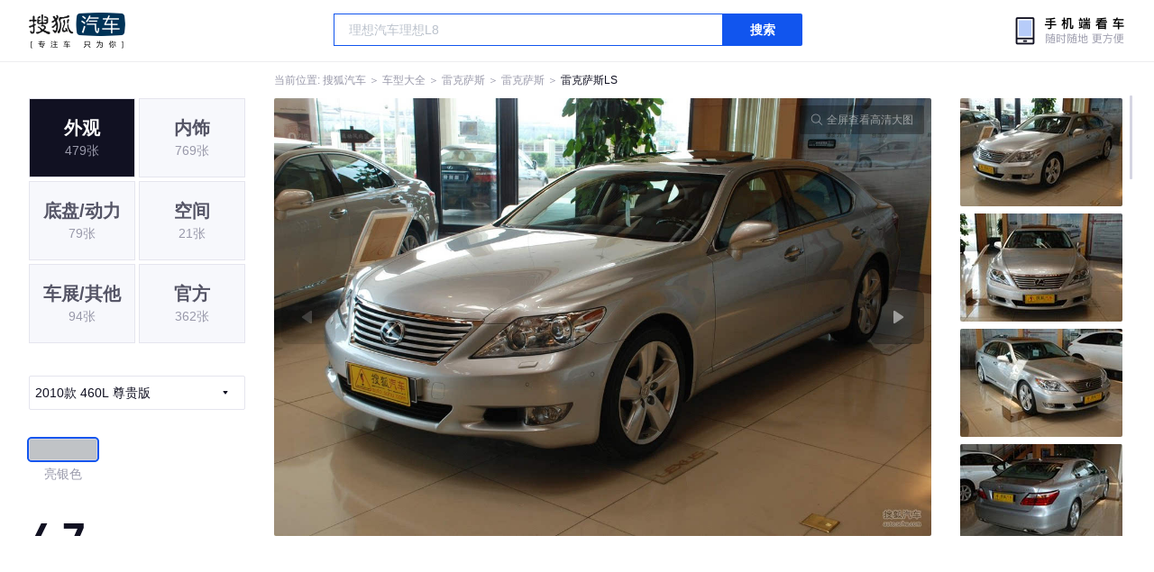

--- FILE ---
content_type: text/html;charset=UTF-8
request_url: https://db.auto.sohu.com/trim_114287/picture_first_t1000
body_size: 3158
content:
<!DOCTYPE html>
<html>
<head>
    <meta charset="UTF-8" />
    <link rel="icon" href="//statics.itc.cn/web/static/images/pic/sohu-logo/favicon.ico" mce_href="/favicon.ico" type="image/x-icon">
    <meta name="viewport" content="width=device-width, initial-scale=1.0" />
    <meta name="renderer" content="webkit" />
    <title>LS460L 尊贵版图片大全_雷克萨斯LS外观图库_搜狐汽车</title>
    <meta name="keywords" content="LS460L 尊贵版图片,LS外观图片大全,LS实拍图片">
    <meta name="description" content="LS外观实拍高清大图！您目前浏览的是LS460L 尊贵版汽车图片。另有LS车身整体外观流线，车舱中控、座椅内饰、空间尺寸、发动机、底盘等细节图片，想了解雷克萨斯LS图片信息，就来搜狐汽车！">
    <script type="text/javascript">
        var js_domain = "//db.auto.sohu.com";
        var model_id = 1633;
        var index = 0;
        var total_count = 42;
        var type = 1000;
        var color_id = 594;
        var trim_id = 114287;
        var p_id = 548435;
    </script>
    <script src="//auto.sohu.com/upload/201311mqauto/js/jquery-1.8.3.min.js"></script>
    <link rel="stylesheet" href="//s.auto.itc.cn/model2023/static/resource/dist/assets/css/HeadToLeftComp.5d4496db.css" />
    <link rel="stylesheet" href="//s.auto.itc.cn/model2023/static/resource/dist/assets/css/index.35aaafe2.css" />
    <link rel="stylesheet" href="//s.auto.itc.cn/model2023/static/enter-imageIndex.84f956ab.css" />
</head>
<body>
<style>
    .left-head-tools--logo{
        background-image: url(https://s.auto.itc.cn/pc-db/static/.output/public/_nuxt/autoLogo.CBK0EgdK.png) !important;
    }
</style>
<section class="left-head-tools-parent">
    <section class=" left-head-tools">
        <a href="https://auto.sohu.com" target="_blank" class="left-head-tools--logo">搜狐汽车</a>
        <div class="left-head-tools-search" id="PV_SEARCH">
            <ul style=" display:none" id="app-search-suggest" class="left-head-tools-search--list">
                <li class="left-head-tools-search--item">
                    <span>大众</span>cc
                </li>
            </ul>
            <input type="text" name="" placeholder="车型" id="mainSearchInput" autocomplete="off" class="left-head-tools-search--input">
            <a target="_blank" href="javascript:;" id="mainSearchBtn" class="left-head-tools-search--button">搜索</a>
        </div>

        <a href="javascript:void(0)" class="left-head-tools-wx">
            <div class="left-head-tools-wx--layer">
                <img src="https://ino.auto.itc.cn/miniprogram-icon/offical_qrcode.jpg" class="left-head-tools-wx--image">
                <h3 class="left-head-tools-wx--name">搜狐汽车小程序</h3>
                <p class="left-head-tools-wx--hint">微信扫一扫</p>
            </div>
        </a>
    </section>
</section>
<div class="head-position">
    <span class="head-position--hint">当前位置:&nbsp;</span>
    <a href="//auto.sohu.com" target="_blank" class="head-position--hint">搜狐汽车</a>
    <span class="head-position--hint">&nbsp;＞&nbsp;</span>
    <a href="//db.auto.sohu.com" target="_blank" class="head-position--hint">车型大全</a>
    <span class="head-position--hint">&nbsp;＞&nbsp;</span>
    <a href="//db.auto.sohu.com/brand_198" target="_blank" class="head-position--hint">雷克萨斯</a>
    <span class="head-position--hint">&nbsp;＞&nbsp;</span>
    <a href="//db.auto.sohu.com/subbrand_1075" target="_blank" class="head-position--hint">雷克萨斯</a>
    <span class="head-position--hint">&nbsp;＞&nbsp;</span>
    <a href="//db.auto.sohu.com/model_1633" target="_blank" class="head-position--pos">雷克萨斯LS</a>
</div>
<section class="main-container">
    <!-- 图片落地页 -->
    <section class="image-player-container">
        <div class="left">
            <ul class="category-list">
                <a class="category-item active" href="//db.auto.sohu.com/model_1633/picture_first_t1000">
                    <h3>外观</h3>
                    <span>479张</span>
                </a>
                <a class="category-item" href="//db.auto.sohu.com/model_1633/picture_first_t2000">
                    <h3>内饰</h3>
                    <span>769张</span>
                </a>
                <a class="category-item" href="//db.auto.sohu.com/model_1633/picture_first_t3000">
                    <h3>底盘/动力</h3>
                    <span>79张</span>
                </a>
                <a class="category-item" href="//db.auto.sohu.com/model_1633/picture_first_t4000">
                    <h3>空间</h3>
                    <span>21张</span>
                </a>
                <a class="category-item" href="//db.auto.sohu.com/model_1633/picture_first_t9000">
                    <h3>车展/其他</h3>
                    <span>94张</span>
                </a>
                <a class="category-item" href="//db.auto.sohu.com/model_1633/picture_first_t8000">
                    <h3>官方</h3>
                    <span>362张</span>
                </a>
            </ul>
                <div class="trim-list-wrapper">
                    <div class="select-input">
                        <h3>2010款 460L 尊贵版</h3>
                        <i class="icon-arrow icon-arrow-down"></i>
                        <section class="place-holder-layer">
                            <ul class="trim-list">
                                    <li class="trim-item">
                                        <a href="//db.auto.sohu.com/trim_139837/picture_first_t1000">
                                            <span class="checkbox-icon"><i class="checkbox-inner"></i></span>
                                            <span class="trim-name">2018款 350 卓越版 国V</span>
                                        </a>
                                    </li>
                                    <li class="trim-item">
                                        <a href="//db.auto.sohu.com/trim_139838/picture_first_t1000">
                                            <span class="checkbox-icon"><i class="checkbox-inner"></i></span>
                                            <span class="trim-name">2018款 350 豪华版 国V</span>
                                        </a>
                                    </li>
                                    <li class="trim-item">
                                        <a href="//db.auto.sohu.com/trim_123894/picture_first_t1000">
                                            <span class="checkbox-icon"><i class="checkbox-inner"></i></span>
                                            <span class="trim-name">2014款 460L</span>
                                        </a>
                                    </li>
                                    <li class="trim-item">
                                        <a href="//db.auto.sohu.com/trim_114287/picture_first_t1000">
                                            <span class="checkbox-icon selected"><i class="checkbox-inner"></i></span>
                                            <span class="trim-name">2010款 460L 尊贵版</span>
                                        </a>
                                    </li>
                                    <li class="trim-item">
                                        <a href="//db.auto.sohu.com/trim_105801/picture_first_t1000">
                                            <span class="checkbox-icon"><i class="checkbox-inner"></i></span>
                                            <span class="trim-name">2007款 LS460L 4.6 手自一体尊贵型 后驱 </span>
                                        </a>
                                    </li>
                                    <li class="trim-item">
                                        <a href="//db.auto.sohu.com/trim_105794/picture_first_t1000">
                                            <span class="checkbox-icon"><i class="checkbox-inner"></i></span>
                                            <span class="trim-name">2005款 LS430</span>
                                        </a>
                                    </li>
                            </ul>
                        </section>
                    </div>
                </div>
            <ul class="theme-list">
                        <a class="theme-item" href="//db.auto.sohu.com/model_1633/picture_first_c594">
                            <div class="inner">
                                    <i style="background: #C0C3C6"></i>
                            </div>
                            <div  class="outer active">
                            </div>
                            <span>亮银色</span>
                        </a>
            </ul>
            <div class="car-rate-contaienr">
                <h3 class="score">4.7</h3>
                <div class="hot-rate">
                    <i class="font-icon"></i>
                    <div class="star-wrapper">
                        <div class="highlight-star-wrapper">
                            <div class="highlight-star">
                                <i class="star-icon"></i>
                                <i class="star-icon"></i>
                                <i class="star-icon"></i>
                                <i class="star-icon"></i>
                                <i class="star-icon"></i>
                            </div>
                        </div>
                        <i class="off-star-icon"></i>
                        <i class="off-star-icon"></i>
                        <i class="off-star-icon"></i>
                        <i class="off-star-icon"></i>
                        <i class="off-star-icon"></i>
                    </div>
                </div>
                <div class="text-rate">
                    <ul>
                            <li>·外观表现较为优秀，优于100%同级车</li>
                            <li>·内饰表现较为优秀，优于100%同级车</li>
                            <li>·空间表现较为优秀，优于56%同级车</li>
                    </ul>
                </div>
            </div>
        </div>
        <div id="albumPlayerSwpiper" class="swiper middle">
            <div class="full-screen-btn">
                <i class="zoom-icon"></i>
                <span>全屏查看高清大图</span>
            </div>
            <div class="btn-exit-full-screen"></div>

            <div class="swiper-button-prev"><div class="wrapper"><i></i></div></div>
            <div class="swiper-button-next"><div class="wrapper"><i></i></div></div>
            <ul class="swiper-wrapper big-pic-album-list">
                <li class="swiper-slide big-pic-album-item" data-pid="548435" data-index="1">
                    <img src="//s.auto.itc.cn/model2023/static/placeholder-image.png" data-src="https://m3.auto.itc.cn/c_zoom,w_1200,q_mini/548435.jpg" alt="" />
                </li>
                <li class="swiper-slide big-pic-album-item" data-pid="548437" data-index="2">
                    <img src="//s.auto.itc.cn/model2023/static/placeholder-image.png" data-src="https://m3.auto.itc.cn/c_zoom,w_1200,q_mini/548437.jpg" alt="" />
                </li>
                <li class="swiper-slide big-pic-album-item" data-pid="548434" data-index="3">
                    <img src="//s.auto.itc.cn/model2023/static/placeholder-image.png" data-src="https://m3.auto.itc.cn/c_zoom,w_1200,q_mini/548434.jpg" alt="" />
                </li>
                <li class="swiper-slide big-pic-album-item" data-pid="548449" data-index="4">
                    <img src="//s.auto.itc.cn/model2023/static/placeholder-image.png" data-src="https://m3.auto.itc.cn/c_zoom,w_1200,q_mini/548449.jpg" alt="" />
                </li>
                <li class="swiper-slide big-pic-album-item" data-pid="548450" data-index="5">
                    <img src="//s.auto.itc.cn/model2023/static/placeholder-image.png" data-src="https://m3.auto.itc.cn/c_zoom,w_1200,q_mini/548450.jpg" alt="" />
                </li>
                <li class="swiper-slide big-pic-album-item" data-pid="548408" data-index="6">
                    <img src="//s.auto.itc.cn/model2023/static/placeholder-image.png" data-src="https://m3.auto.itc.cn/c_zoom,w_1200,q_mini/548408.jpg" alt="" />
                </li>
                <li class="swiper-slide big-pic-album-item" data-pid="548409" data-index="7">
                    <img src="//s.auto.itc.cn/model2023/static/placeholder-image.png" data-src="https://m3.auto.itc.cn/c_zoom,w_1200,q_mini/548409.jpg" alt="" />
                </li>
                <li class="swiper-slide big-pic-album-item" data-pid="548410" data-index="8">
                    <img src="//s.auto.itc.cn/model2023/static/placeholder-image.png" data-src="https://m3.auto.itc.cn/c_zoom,w_1200,q_mini/548410.jpg" alt="" />
                </li>
                <li class="swiper-slide big-pic-album-item" data-pid="548456" data-index="9">
                    <img src="//s.auto.itc.cn/model2023/static/placeholder-image.png" data-src="https://m3.auto.itc.cn/c_zoom,w_1200,q_mini/548456.jpg" alt="" />
                </li>
                <li class="swiper-slide big-pic-album-item" data-pid="548453" data-index="10">
                    <img src="//s.auto.itc.cn/model2023/static/placeholder-image.png" data-src="https://m3.auto.itc.cn/c_zoom,w_1200,q_mini/548453.jpg" alt="" />
                </li>
            </ul>
        </div>
        <div id="thumbPlayerSwpiper" class="swiper right">
            <ul class="swiper-wrapper thumb-list">
                <li class="swiper-slide thumb-item  active" data-pid="548435" data-index="1">
                    <img src="//s.auto.itc.cn/model2023/static/placeholder-image.png" data-src="//m1.auto.itc.cn/c_fill,w_180,h_120,q_mini/548435.jpg" alt="" />
                </li>
                <li class="swiper-slide thumb-item " data-pid="548437" data-index="2">
                    <img src="//s.auto.itc.cn/model2023/static/placeholder-image.png" data-src="//m1.auto.itc.cn/c_fill,w_180,h_120,q_mini/548437.jpg" alt="" />
                </li>
                <li class="swiper-slide thumb-item " data-pid="548434" data-index="3">
                    <img src="//s.auto.itc.cn/model2023/static/placeholder-image.png" data-src="//m1.auto.itc.cn/c_fill,w_180,h_120,q_mini/548434.jpg" alt="" />
                </li>
                <li class="swiper-slide thumb-item " data-pid="548449" data-index="4">
                    <img src="//s.auto.itc.cn/model2023/static/placeholder-image.png" data-src="//m1.auto.itc.cn/c_fill,w_180,h_120,q_mini/548449.jpg" alt="" />
                </li>
                <li class="swiper-slide thumb-item " data-pid="548450" data-index="5">
                    <img src="//s.auto.itc.cn/model2023/static/placeholder-image.png" data-src="//m1.auto.itc.cn/c_fill,w_180,h_120,q_mini/548450.jpg" alt="" />
                </li>
                <li class="swiper-slide thumb-item " data-pid="548408" data-index="6">
                    <img src="//s.auto.itc.cn/model2023/static/placeholder-image.png" data-src="//m1.auto.itc.cn/c_fill,w_180,h_120,q_mini/548408.jpg" alt="" />
                </li>
                <li class="swiper-slide thumb-item " data-pid="548409" data-index="7">
                    <img src="//s.auto.itc.cn/model2023/static/placeholder-image.png" data-src="//m1.auto.itc.cn/c_fill,w_180,h_120,q_mini/548409.jpg" alt="" />
                </li>
                <li class="swiper-slide thumb-item " data-pid="548410" data-index="8">
                    <img src="//s.auto.itc.cn/model2023/static/placeholder-image.png" data-src="//m1.auto.itc.cn/c_fill,w_180,h_120,q_mini/548410.jpg" alt="" />
                </li>
                <li class="swiper-slide thumb-item " data-pid="548456" data-index="9">
                    <img src="//s.auto.itc.cn/model2023/static/placeholder-image.png" data-src="//m1.auto.itc.cn/c_fill,w_180,h_120,q_mini/548456.jpg" alt="" />
                </li>
                <li class="swiper-slide thumb-item " data-pid="548453" data-index="10">
                    <img src="//s.auto.itc.cn/model2023/static/placeholder-image.png" data-src="//m1.auto.itc.cn/c_fill,w_180,h_120,q_mini/548453.jpg" alt="" />
                </li>
            </ul>
        </div>
    </section>

    <!-- 同级车推荐 -->
    <section class="same-car-recommended-container">
        <h3 class="headline">同级车推荐</h3>
        <ul class="recommend-list">
            <li class="car-trim">
                <div class="car-trim-bg">
                    <img src="//p3.dcarimg.com/img/motor-img/239f8444312ec9c95303e64511c22d0f~1200x0.webp" alt="" />
                </div>
                <div class="car-trim-info">
                    <h3>4.26</h3>
                    <p>宝马 320i</p>
                    <span>29.99-39.99万</span>
                </div>
            </li>
            <li class="car-trim-pic">
                <a href="">
                    <img src="//m1.auto.itc.cn/c_zoom,w_500/29914177.JPG" alt="" />
                </a>
            </li>
            <li class="car-trim-pic">
                <a href="">
                    <img src="//m1.auto.itc.cn/c_zoom,w_500/29914176.JPG" alt="" />
                </a>
            </li>
            <li class="car-trim-pic">
                <a href="">
                    <img src="//m1.auto.itc.cn/c_zoom,w_500/29914175.JPG" alt="" />
                </a>
            </li>
            <li class="car-trim-pic">
                <a href="">
                    <img src="//m1.auto.itc.cn/c_zoom,w_500/29914174.JPG" alt="" />
                </a>
            </li>
            <li class="car-trim-pic">
                <a href="">
                    <img src="//m1.auto.itc.cn/c_zoom,w_500/29914173.JPG" alt="" />
                </a>
            </li>
        </ul>
    </section>
</section>
<script src="//s.auto.itc.cn/model2023/static/enter-imageIndex.bee238f2.js"></script>
<script type="text/javascript" language="javascript" src="//js.sohu.com/pv.js"></script>
<script type="text/javascript">
    var _atmc = _atmc || {};
    _atmc.tid = "84db345b"; // 跟踪id
    _atmc.p = "web"; // 平台

    (function () {
        var ma = document.createElement("script");
        ma.type = "text/javascript";
        ma.async = true;
        ma.src = "//s.auto.itc.cn/pensieve/tracking.min.js";
        var s = document.getElementsByTagName("script")[0];
        s.parentNode.insertBefore(ma, s);
    })();
</script>
</body>
</html>


--- FILE ---
content_type: application/x-javascript
request_url: https://s.auto.itc.cn/pensieve/tracking.min.js
body_size: 11965
content:
"use strict";function ownKeys(e,r){var t=Object.keys(e);if(Object.getOwnPropertySymbols){var o=Object.getOwnPropertySymbols(e);r&&(o=o.filter(function(r){return Object.getOwnPropertyDescriptor(e,r).enumerable})),t.push.apply(t,o)}return t}function _objectSpread(e){for(var r=1;r<arguments.length;r++){var t=null!=arguments[r]?arguments[r]:{};r%2?ownKeys(Object(t),!0).forEach(function(r){_defineProperty(e,r,t[r])}):Object.getOwnPropertyDescriptors?Object.defineProperties(e,Object.getOwnPropertyDescriptors(t)):ownKeys(Object(t)).forEach(function(r){Object.defineProperty(e,r,Object.getOwnPropertyDescriptor(t,r))})}return e}function _defineProperty(e,r,t){return(r=_toPropertyKey(r))in e?Object.defineProperty(e,r,{value:t,enumerable:!0,configurable:!0,writable:!0}):e[r]=t,e}function _toPropertyKey(t){var i=_toPrimitive(t,"string");return"symbol"==typeof i?i:i+""}function _toPrimitive(t,r){if("object"!=typeof t||!t)return t;var e=t[Symbol.toPrimitive];if(void 0!==e){var i=e.call(t,r||"default");if("object"!=typeof i)return i;throw new TypeError("@@toPrimitive must return a primitive value.")}return("string"===r?String:Number)(t)}!function(){"use strict";const e=()=>{const e=navigator.userAgent;return /Android|webOS|iPhone|iPad|iPod|BlackBerry|IEMobile|Opera Mini|SymbianOS|Windows Phone/i.test(e)},n=function(e){let n=arguments.length>1&&arguments[1]!==undefined?arguments[1]:window.location.href;e=e.replace(/[\[\]]/g,"\\$&");var t=new RegExp("[?&]"+e+"(=([^&#]*)|&|#|$)").exec(n);return t&&t[2]?decodeURIComponent(t[2].replace(/\+/g," ")):""},t=e=>{for(var n="",t="ABCDEFGHIJKLMNOPQRSTUVWXYZabcdefghijklmnopqrstuvwxyz0123456789",i=t.length,r=0;r<e;r++)n+=t.charAt(Math.floor(Math.random()*i));return n},i=18e5;function r(e){for(var n=1;n<arguments.length;n++){var t=arguments[n];for(var i in t)e[i]=t[i]}return e}var o=function e(n,t){function i(e,i,o){if("undefined"!=typeof document){"number"==typeof(o=r({},t,o)).expires&&(o.expires=new Date(Date.now()+864e5*o.expires)),o.expires&&(o.expires=o.expires.toUTCString()),e=encodeURIComponent(e).replace(/%(2[346B]|5E|60|7C)/g,decodeURIComponent).replace(/[()]/g,escape);var a="";for(var s in o)o[s]&&(a+="; "+s,!0!==o[s]&&(a+="="+o[s].split(";")[0]));return document.cookie=e+"="+n.write(i,e)+a}}return Object.create({set:i,get:function(e){if("undefined"!=typeof document&&(!arguments.length||e)){for(var t=document.cookie?document.cookie.split("; "):[],i={},r=0;r<t.length;r++){var o=t[r].split("="),a=o.slice(1).join("=");try{var s=decodeURIComponent(o[0]);if(i[s]=n.read(a,s),e===s)break}catch(e){}}return e?i[e]:i}},remove:function(e,n){i(e,"",r({},n,{expires:-1}))},withAttributes:function(n){return e(this.converter,r({},this.attributes,n))},withConverter:function(n){return e(r({},this.converter,n),this.attributes)}},{attributes:{value:Object.freeze(t)},converter:{value:Object.freeze(n)}})}({read:function(e){return"\""===e[0]&&(e=e.slice(1,-1)),e.replace(/(%[\dA-F]{2})+/gi,decodeURIComponent)},write:function(e){return encodeURIComponent(e).replace(/%(2[346BF]|3[AC-F]|40|5[BDE]|60|7[BCD])/g,decodeURIComponent)}},{path:"/"});window.crypto||(window.crypto=window.msCrypto);let a=function(){let e=arguments.length>0&&arguments[0]!==undefined?arguments[0]:21;let n="",t=crypto.getRandomValues(new Uint8Array(e));for(;e--;){let i=63&t[e];n+=i<36?i.toString(36):i<62?(i-26).toString(36).toUpperCase():i<63?"_":"-"}return n};function s(e){let n=arguments.length>1&&arguments[1]!==undefined?arguments[1]:0;return+(Math.round("".concat(e,"e+").concat(n))+"e-".concat(n))}function l(e){return e?"".concat(e.tagName.toLowerCase()).concat(e.className?".":"").concat(e.className.replace(/ /g,".")):null}const d="undefined"==typeof requestAnimationFrame?setTimeout:requestAnimationFrame,c="undefined"==typeof PerformanceObserver?null:PerformanceObserver,u="undefined"==typeof performance?null:performance,v=["mark","measure","resource","navigation"];function m(e,n){const t=(i=e)&&0!==Object.keys(i).length&&i.constructor===Object?e:{type:e,buffered:!0};var i;const r=t.type.toLowerCase();if(!c)return p();try{const e=-1!==v.indexOf(r),i=c.supportedEntryTypes||v;if(!e&&-1===i.indexOf(r))return p();const o=new c(e=>{n(e.getEntries(),o)}),a=e?{entryTypes:[r]}:_objectSpread(_objectSpread({},t),{},{type:r});return o.observe(a),t.buffered&&e&&d(()=>{u&&u.getEntriesByType&&n(u.getEntriesByType(r),o)}),o}catch(e){return console.warn(e),p()}}function p(){return{observe(){},disconnect(){},takeRecords:()=>[]}}const h=Date.now();let g=[],f=!1;function w(e){let n=arguments.length>1&&arguments[1]!==undefined?arguments[1]:0;g.push([e,n]),f||(f=!0,document.addEventListener("visibilitychange",function e(){"hidden"===document.visibilityState&&(g.sort((e,n)=>e[1]-n[1]).forEach(_ref=>{let[e]=_ref;return e()}),g=[],document.removeEventListener("visibilitychange",e,!0))},!0))}let b=[],y=!1;function S(e){!function(e){if("complete"===document.readyState)return d(()=>e());b.push(e),y||(y=!0,addEventListener("load",function e(){removeEventListener("load",e,!0),d(()=>{b.forEach(e=>e()),b=[]})},!0))}(()=>{if(!u||!u.timing)return;const n=u.timing;e({metricType:"load",value:s(n.loadEventEnd-n.navigationStart),detail:{timeToFirstByte:s(n.responseStart-n.navigationStart),domContentLoaded:s(n.domContentLoadedEventEnd-n.navigationStart)}})})}let E={};"undefined"!=typeof globalThis?E=globalThis:"undefined"!=typeof self?E=self:"undefined"!=typeof window?E=window:"undefined"!=typeof global&&(E=global);var B,T=E,A=null==T||null===(B=T.navigator)||void 0===B?void 0:B.userAgent,k={name:"Safari",parse(){let e=arguments.length>0&&arguments[0]!==undefined?arguments[0]:A;var n;return{is:e.includes("Safari"),version:(null===(n=e.match(/Version\/([\d.]+)/))||void 0===n?void 0:n[1])||""}}},C={name:"Chrome",parse(){let e=arguments.length>0&&arguments[0]!==undefined?arguments[0]:A;var n,t;return{is:e.includes("Chrome")||e.includes("CriOS"),version:(null===(n=e.match(/Chrome\/([\d.]+)/))||void 0===n?void 0:n[1])||(null===(t=e.match(/CriOS\/([\d.]+)/))||void 0===t?void 0:t[1])||""}}},I={name:"Edge",parse(){let e=arguments.length>0&&arguments[0]!==undefined?arguments[0]:A;var n,t,i,r;return{is:e.includes("Edge")||e.includes("Edg/")||e.includes("EdgA")||e.includes("EdgiOS"),version:(null===(n=e.match(/Edge\/([\d.]+)/))||void 0===n?void 0:n[1])||(null===(t=e.match(/Edg\/([\d.]+)/))||void 0===t?void 0:t[1])||(null===(i=e.match(/EdgA\/([\d.]+)/))||void 0===i?void 0:i[1])||(null===(r=e.match(/EdgiOS\/([\d.]+)/))||void 0===r?void 0:r[1])||""}}},D={name:"IE",parse(){let e=arguments.length>0&&arguments[0]!==undefined?arguments[0]:A;var n,t;return{is:e.includes("MSIE")||e.includes("Trident"),version:(null===(n=e.match(/MSIE ([\d.]+)/))||void 0===n?void 0:n[1])||(null===(t=e.match(/rv:([\d.]+)/))||void 0===t?void 0:t[1])||""}}},x={name:"Firefox",parse(){let e=arguments.length>0&&arguments[0]!==undefined?arguments[0]:A;var n,t;return{is:e.includes("Firefox")||e.includes("FxiOS"),version:(null===(n=e.match(/Firefox\/([\d.]+)/))||void 0===n?void 0:n[1])||(null===(t=e.match(/FxiOS\/([\d.]+)/))||void 0===t?void 0:t[1])||""}}},M={name:"Firefox Focus",parse(){let e=arguments.length>0&&arguments[0]!==undefined?arguments[0]:A;var n;return{is:e.includes("Focus"),version:(null===(n=e.match(/Focus\/([\d.]+)/))||void 0===n?void 0:n[1])||""}}},O={name:"Chromium",parse(){let e=arguments.length>0&&arguments[0]!==undefined?arguments[0]:A;var n;return{is:e.includes("Chromium"),version:(null===(n=e.match(/Chromium\/([\d.]+)/))||void 0===n?void 0:n[1])||""}}},W={name:"Opera",parse(){let e=arguments.length>0&&arguments[0]!==undefined?arguments[0]:A;var n,t;return{is:e.includes("Opera")||e.includes("OPR"),version:(null===(n=e.match(/Opera\/([\d.]+)/))||void 0===n?void 0:n[1])||(null===(t=e.match(/OPR\/([\d.]+)/))||void 0===t?void 0:t[1])||""}}},P={name:"Opera GX",parse(){let e=arguments.length>0&&arguments[0]!==undefined?arguments[0]:A;let n=!1;return W.parse(e).is&&(n=e.includes("Edition GX")),{is:n,version:W.parse(e).version}}},R={name:"Vivaldi",parse(){let e=arguments.length>0&&arguments[0]!==undefined?arguments[0]:A;var n,t;return{is:e.includes("Vivaldi"),version:(null===(n=e.match(/Vivaldi\/([\d.]+)/))||void 0===n?void 0:n[1])||(null===(t=e.match(/Chrome\/([\d.]+)/))||void 0===t?void 0:t[1])||""}},async is(){let e=this.parse().is;return new Promise(function(n){e?n(!1):fetch("chrome-extension://jffbochibkahlbbmanpmndnhmeliecah/config.json").then(function(){n(!0)}).catch(function(){n(!1)})})}},H={name:"Yandex",parse(){let e=arguments.length>0&&arguments[0]!==undefined?arguments[0]:A;var n;return{is:e.includes("YaBrowser"),version:(null===(n=e.match(/YaBrowser\/([\d.]+)/))||void 0===n?void 0:n[1])||""}}},L={name:"Brave",parse(){let e=arguments.length>0&&arguments[0]!==undefined?arguments[0]:A;var n;return{is:e.includes("Brave"),version:(null===(n=e.match(/Chrome\/([\d.]+)/))||void 0===n?void 0:n[1])||""}},is:async function(){var e;return!!(this.parse().is||null!=T&&null!==(e=T.navigator)&&void 0!==e&&e.brave)}},_={name:"Arora",parse(){let e=arguments.length>0&&arguments[0]!==undefined?arguments[0]:A;var n;return{is:e.includes("Arora"),version:(null===(n=e.match(/Arora\/([\d.]+)/))||void 0===n?void 0:n[1])||""}}},N={name:"Lunascape",parse(){let e=arguments.length>0&&arguments[0]!==undefined?arguments[0]:A;var n;return{is:e.includes("Lunascape"),version:(null===(n=e.match(/Lunascape[\/\s]([\d.]+)/))||void 0===n?void 0:n[1])||""}}},F={name:"QupZilla",parse(){let e=arguments.length>0&&arguments[0]!==undefined?arguments[0]:A;var n;return{is:e.includes("QupZilla"),version:(null===(n=e.match(/QupZilla[\/\s]([\d.]+)/))||void 0===n?void 0:n[1])||""}}},U={name:"Coc Coc",parse(){let e=arguments.length>0&&arguments[0]!==undefined?arguments[0]:A;var n;return{is:e.includes("coc_coc_browser"),version:(null===(n=e.match(/coc_coc_browser\/([\d.]+)/))||void 0===n?void 0:n[1])||""}}},$={name:"Kindle",parse(){let e=arguments.length>0&&arguments[0]!==undefined?arguments[0]:A;var n;return{is:e.includes("Kindle")||e.includes("Silk/"),version:(null===(n=e.match(/Version\/([\d.]+)/))||void 0===n?void 0:n[1])||""}}},V={name:"Iceweasel",parse(){let e=arguments.length>0&&arguments[0]!==undefined?arguments[0]:A;var n;return{is:e.includes("Iceweasel"),version:(null===(n=e.match(/Iceweasel\/([\d.]+)/))||void 0===n?void 0:n[1])||""}}},Q={name:"Konqueror",parse(){let e=arguments.length>0&&arguments[0]!==undefined?arguments[0]:A;var n;return{is:e.includes("Konqueror"),version:(null===(n=e.match(/Konqueror\/([\d.]+)/))||void 0===n?void 0:n[1])||""}}},j={name:"Iceape",parse(){let e=arguments.length>0&&arguments[0]!==undefined?arguments[0]:A;var n;return{is:e.includes("Iceape"),version:(null===(n=e.match(/Iceape\/([\d.]+)/))||void 0===n?void 0:n[1])||""}}},Y={name:"SeaMonkey",parse(){let e=arguments.length>0&&arguments[0]!==undefined?arguments[0]:A;var n;return{is:e.includes("SeaMonkey"),version:(null===(n=e.match(/SeaMonkey\/([\d.]+)/))||void 0===n?void 0:n[1])||""}}},q={name:"Epiphany",parse(){let e=arguments.length>0&&arguments[0]!==undefined?arguments[0]:A;var n;return{is:e.includes("Epiphany"),version:(null===(n=e.match(/Epiphany\/([\d.]+)/))||void 0===n?void 0:n[1])||""}}},G={name:"Huawei",parse(){let e=arguments.length>0&&arguments[0]!==undefined?arguments[0]:A;var n,t,i;return{is:e.includes("HuaweiBrowser")||e.includes("HBPC/"),version:(null===(n=e.match(/HuaweiBrowser\/([\d.]+)/))||void 0===n?void 0:n[1])||(null===(t=e.match(/HBPC\/([\d.]+)/))||void 0===t?void 0:t[1])||(null===(i=e.match(/Version\/([\d.]+)/))||void 0===i?void 0:i[1])||""}}},z={name:"OPPO",parse(){let e=arguments.length>0&&arguments[0]!==undefined?arguments[0]:A;var n;return{is:e.includes("HeyTapBrowser")||e.includes("OPPO"),version:(null===(n=e.match(/HeyTapBrowser\/([\d.]+)/))||void 0===n?void 0:n[1])||""}}},X={name:"Vivo",parse(){let e=arguments.length>0&&arguments[0]!==undefined?arguments[0]:A;var n;return{is:e.includes("VivoBrowser"),version:(null===(n=e.match(/VivoBrowser\/([\d.]+)/))||void 0===n?void 0:n[1])||""}}},K={name:"Xiaomi",parse(){let e=arguments.length>0&&arguments[0]!==undefined?arguments[0]:A;var n;return{is:e.includes("MiuiBrowser"),version:(null===(n=e.match(/115Browser\/([\d.]+)/))||void 0===n?void 0:n[1])||""}}},J={name:"Meizu",parse(){let e=arguments.length>0&&arguments[0]!==undefined?arguments[0]:A;var n;return{is:e.includes("MZBrowser"),version:(null===(n=e.match(/MZBrowser\/([\d.]+)/))||void 0===n?void 0:n[1])||""}}},Z={name:"OnePlus",parse:function(){let e=arguments.length>0&&arguments[0]!==undefined?arguments[0]:A;return{is:e.includes("ONEPLUS"),version:""}}},ee={name:"Samsung",parse(){let e=arguments.length>0&&arguments[0]!==undefined?arguments[0]:A;var n;return{is:e.includes("SamsungBrowser"),version:(null===(n=e.match(/SamsungBrowser\/([\d.]+)/))||void 0===n?void 0:n[1])||""}}};function ne(e,n){var t;let i=null===globalThis||void 0===globalThis||null===(t=globalThis.navigator)||void 0===t?void 0:t.mimeTypes;for(let t in i)if(i[t][e]&&i[t][e]==n)return i[t];return null}var te={name:"360",parse(){let e=arguments.length>0&&arguments[0]!==undefined?arguments[0]:A;var n,t;return{is:e.includes("QihooBrowser")||e.includes("QHBrowser")||e.includes(" 360 "),version:(null===(n=e.match(/QihooBrowser(HD)?\/([\d.]+)/))||void 0===n?void 0:n[1])||(null===(t=e.match(/Browser \(v([\d.]+)/))||void 0===t?void 0:t[1])||""}},async is(){let e=this.parse().is;if(null!=T&&T.chrome){let n=parseInt(C.parse().version);ne("type","application/360softmgrplugin")||ne("type","application/mozilla-npqihooquicklogin")||ne("type","application/npjlgplayer3-chrome-jlp")||n>36&&null!=T&&T.showModalDialog?e=!0:n>45&&(e=ne("type","application/vnd.chromium.remoting-viewer"),!e&&n>=69&&(e=ne("type","application/asx")))}return e}},ie={name:"360SE",parse(){let e=arguments.length>0&&arguments[0]!==undefined?arguments[0]:A;let n=parseInt(C.parse(e).version);return{is:e.includes("360SE"),version:{122:"15.3",114:"15.0",108:"14.0",86:"13.0",78:"12.0",69:"11.0",63:"10.0",55:"9.1",45:"8.1",42:"8.0",31:"7.0",21:"6.3"}[n]||""}},async is(){let e=!1;var n;return(await te.is())&&(ne("type","application/gameplugin")||null!=T&&null!==(n=T.navigator)&&void 0!==n&&null!==(n=n.userAgentData)&&void 0!==n&&n.brands.filter(e=>"Not.A/Brand"==e.brand).length)&&(e=!0),e||new Promise(function(e){fetch("chrome-extension://fjbbmgamncjadhlpmffehlmmkdnkiadk/css/content.css").then(function(){e(!0)}).catch(function(){e(!1)})})}},re={name:"360EE",parse(){let e=arguments.length>0&&arguments[0]!==undefined?arguments[0]:(e=>null===globalThis||void 0===globalThis||null===(e=globalThis.navigator)||void 0===e?void 0:e.userAgent)();var n;let t=parseInt(C.parse(e).version);return{is:e.includes("360EE"),version:(null===(n=e.match(/Browser \(v([\d.]+)/))||void 0===n?void 0:n[1])||{122:"22.3",119:"22.0",108:"14.0",95:"21.0",86:"13.0",78:"12.0",69:"11.0",63:"9.5",55:"9.0",50:"8.7",30:"7.5"}[t]||""}},async is(){let e=this.parse().is;if(ne("type","application/cenroll.cenroll.version.1")||ne("type","application/hwepass2001.installepass2001"))e=!0;else if(await te.is()){var n;null!==globalThis&&void 0!==globalThis&&null!==(n=globalThis.navigator)&&void 0!==n&&null!==(n=n.userAgentData)&&void 0!==n&&n.brands.find(e=>"Not A(Brand"==e.brand||"Not?A_Brand"==e.brand)&&(e=!0)}return e}},oe={name:"360AI",parse(){let e=arguments.length>0&&arguments[0]!==undefined?arguments[0]:A;let n=parseInt(C.parse(e).version);return{is:e.includes("360SEAI"),version:{114:"1.0"}[n]||""}},async is(){let e=this.parse().is;var n;return(await te.is())&&null!=T&&null!==(n=T.navigator)&&void 0!==n&&null!==(n=n.userAgentData)&&void 0!==n&&n.brands.filter(e=>"Not.A/Brand"==e.brand).length&&!ne("type","application/gameplugin")&&(e=!0),e}},ae={name:"360AI",parse(){let e=arguments.length>0&&arguments[0]!==undefined?arguments[0]:A;var n;return{is:e.includes("360EEAI"),version:(null===(n=e.match(/360EE\/([\d.]+)/))||void 0===n?void 0:n[1])||""}}};const se=()=>new Promise(e=>{var n;const t="cv_".concat(new Date().getTime()%1e5).concat(100*Math.floor(Math.random())),i={key:"GetDeviceInfo",data:{},callback:t},r=JSON.stringify(i);if(null==T||null===(n=T.webkit)||void 0===n||!n.messageHandlers)return e({});T.webkit.messageHandlers.excuteCmd.postMessage(r),T[t]=function(n){delete T[t],e(JSON.parse(n||"{}"))}});var le={name:"360EE",parse:()=>({is:!1,version:""}),is:async()=>se().then(function(e){return"360csexm"==(null==e?void 0:e.pid)||!1}),version:async()=>se().then(function(e){return(null==e?void 0:e.module_version)||""})},de={name:"360ENT",parse(){let e=arguments.length>0&&arguments[0]!==undefined?arguments[0]:A;var n;let t=parseInt(C.parse(e).version);return{is:e.includes("360ENT"),version:(null===(n=e.match(/Browser \(v([\d.]+)/))||void 0===n?void 0:n[1])||{86:"13.0",78:"12.0",69:"11.0",63:"9.5",55:"9.0",50:"8.7",30:"7.5"}[t]||""}}},ce={name:"UC",parse(){let e=arguments.length>0&&arguments[0]!==undefined?arguments[0]:A;var n;return{is:e.includes("UCBrowser")||e.includes(" UBrowser")||e.includes("UCWEB"),version:(null===(n=e.match(/UC?Browser\/([\d.]+)/))||void 0===n?void 0:n[1])||""}}},ue={name:"QQBrowser",parse(){let e=arguments.length>0&&arguments[0]!==undefined?arguments[0]:A;var n;return{is:e.includes("QQBrowser"),version:(null===(n=e.match(/QQBrowser\/([\d.]+)/))||void 0===n?void 0:n[1])||""}}},ve={name:"QQ",parse(){let e=arguments.length>0&&arguments[0]!==undefined?arguments[0]:A;var n;return{is:e.includes("QQ"),version:(null===(n=e.match(/QQ\/([\d.]+)/))||void 0===n?void 0:n[1])||""}}},me={name:"Baidu",parse(){let e=arguments.length>0&&arguments[0]!==undefined?arguments[0]:A;var n,t;return{is:e.includes("Baidu")||e.includes("BIDUBrowser")||e.includes("baidubrowser")||e.includes("baiduboxapp")||e.includes("BaiduD"),version:(null===(n=e.match(/BIDUBrowser[\s\/]([\d.]+)/))||void 0===n?void 0:n[1])||(null===(t=e.match(/baiduboxapp\/([\d.]+)/))||void 0===t?void 0:t[1])||""}}},pe={name:"Maxthon",parse(){let e=arguments.length>0&&arguments[0]!==undefined?arguments[0]:A;var n,t;let i=parseInt(C.parse(e).version);return{is:e.includes("Maxthon"),version:(null===(n=e.match(/Maxthon\/([\d.]+)/))||void 0===n?void 0:n[1])||(null===(t=e.match(/Version\/([\d.]+)/))||void 0===t?void 0:t[1])||{109:"7.0",78:"6.0"}[i]||""}},is(){return this.parse().is||(null==T?void 0:T.maxthon)}},he={name:"Sogou",parse(){let e=arguments.length>0&&arguments[0]!==undefined?arguments[0]:A;var n,t,i=parseInt(C.parse(e).version);return{is:e.includes("MetaSr")||e.includes("Sogou"),version:(null===(n=e.match(/SogouMobileBrowser\/([\d.]+)/))||void 0===n?void 0:n[1])||(null===(t=e.match(/SogouMSE\/([\d.]+)/))||void 0===t?void 0:t[1])||{94:"12.0",80:"11.0"}[i]||""}}},ge={name:"Liebao",parse(){let e=arguments.length>0&&arguments[0]!==undefined?arguments[0]:A;var n;let t=parseInt(C.parse(e).version);return{is:e.includes("LBBROWSER")||e.includes("LieBaoFast"),version:(null===(n=e.match(/LieBaoFast\/([\d.]+)/))||void 0===n?void 0:n[1])||{112:"9.0",79:"8.0",57:"6.5",49:"6.0",46:"5.9",42:"5.3",39:"5.2",34:"5.0",29:"4.5",21:"4.0"}[t]||""}},is(){return this.parse().is||(null==T?void 0:T.liebao)}},fe={name:"2345Explorer",parse(){let e=arguments.length>0&&arguments[0]!==undefined?arguments[0]:A;var n,t;let i=parseInt(C.parse(e).version);return{is:e.includes("2345Explorer")||e.includes("Mb2345Browser")||e.includes("2345chrome"),version:(null===(n=e.match(/2345Explorer\/([\d.]+)/))||void 0===n?void 0:n[1])||(null===(t=e.match(/Mb2345Browser\/([\d.]+)/))||void 0===t?void 0:t[1])||{109:"13.0",69:"10.0",55:"9.9"}[i]||""}},async is(){let e=this.parse().is;var n,t;return e||(e=(null==T?void 0:T.chrome)&&((null==T||null===(n=T.chrome)||void 0===n?void 0:n.adblock2345)||(null==T||null===(t=T.chrome)||void 0===t?void 0:t.common2345))),e}},we={name:"115Browser",parse(){let e=arguments.length>0&&arguments[0]!==undefined?arguments[0]:A;var n;return{is:e.includes("115Browser"),version:(null===(n=e.match(/115Browser\/([\d.]+)/))||void 0===n?void 0:n[1])||""}}},be={name:"TheWorld",parse(){let e=arguments.length>0&&arguments[0]!==undefined?arguments[0]:A;var n;return{is:e.includes("TheWorld"),version:(null===(n=e.match(/TheWorld ([\d.]+)/))||void 0===n?void 0:n[1])||""}}},ye={name:"Quark",parse(){let e=arguments.length>0&&arguments[0]!==undefined?arguments[0]:A;var n,t;return{is:e.includes("Quark"),version:(null===(n=e.match(/Quark\/([\d.]+)/))||void 0===n?void 0:n[1])||(null===(t=e.match(/QuarkPC\/([\d.]+)/))||void 0===t?void 0:t[1])||""}}},Se={name:"Qiyu",parse(){let e=arguments.length>0&&arguments[0]!==undefined?arguments[0]:A;var n;return{is:e.includes("Qiyu"),version:(null===(n=e.match(/Qiyu\/([\d.]+)/))||void 0===n?void 0:n[1])||""}}},Ee={name:"Lenovo",parse(){let e=arguments.length>0&&arguments[0]!==undefined?arguments[0]:A;var n;return{is:e.includes("SLBrowser"),version:(null===(n=e.match(/SLBrowser\/([\d.]+)/))||void 0===n?void 0:n[1])||""}}},Be={name:"Wechat",parse(){let e=arguments.length>0&&arguments[0]!==undefined?arguments[0]:A;var n;return{is:e.includes("MicroMessenger"),version:(null===(n=e.match(/MicroMessenger\/([\d.]+)/))||void 0===n?void 0:n[1])||""}}},Te={name:"WechatWork",parse(){let e=arguments.length>0&&arguments[0]!==undefined?arguments[0]:A;var n;return{is:e.includes("wxwork"),version:(null===(n=e.match(/wxwork\/([\d.]+)/))||void 0===n?void 0:n[1])||""}}},Ae={name:"Taobao",parse(){let e=arguments.length>0&&arguments[0]!==undefined?arguments[0]:A;var n;return{is:e.includes("AliApp(TB"),version:(null===(n=e.match(/AliApp\(TB\/([\d.]+)/))||void 0===n?void 0:n[1])||""}}},ke={name:"Alipay",parse(){let e=arguments.length>0&&arguments[0]!==undefined?arguments[0]:A;var n;return{is:e.includes("AliApp(AP"),version:(null===(n=e.match(/AliApp\(AP\/([\d.]+)/))||void 0===n?void 0:n[1])||""}}},Ce={name:"Weibo",parse(){let e=arguments.length>0&&arguments[0]!==undefined?arguments[0]:A;var n;return{is:e.includes("Weibo"),version:(null===(n=e.match(/weibo__([\d.]+)/))||void 0===n?void 0:n[1])||""}}},Ie={name:"Douban",parse(){let e=arguments.length>0&&arguments[0]!==undefined?arguments[0]:A;var n;return{is:e.includes("com.douban.frodo"),version:(null===(n=e.match(/com.douban.frodo\/([\d.]+)/))||void 0===n?void 0:n[1])||""}}},De={name:"Toutiao",parse(){let e=arguments.length>0&&arguments[0]!==undefined?arguments[0]:A;var n;return{is:e.includes("NewsArticle"),version:(null===(n=e.match(/NewsArticle\/([\d.]+)/))||void 0===n?void 0:n[1])||""}}},xe={name:"WebKit",parse:function(){let e=arguments.length>0&&arguments[0]!==undefined?arguments[0]:A;return{is:e.includes("AppleWebKit")}}},Me={name:"Trident",parse:function(){let e=arguments.length>0&&arguments[0]!==undefined?arguments[0]:A;return{is:e.includes("Trident")||e.includes("NET CLR")}}},Oe={name:"Gecko",parse:function(){let e=arguments.length>0&&arguments[0]!==undefined?arguments[0]:A;return{is:e.includes("Gecko/")}}},We={name:"Servo",parse:function(){let e=arguments.length>0&&arguments[0]!==undefined?arguments[0]:A;return{is:e.includes("Servo/")}}},Pe={name:"Presto",parse:function(){let e=arguments.length>0&&arguments[0]!==undefined?arguments[0]:A;return{is:e.includes("Presto")}}},Re={name:"KHTML",parse:function(){let e=arguments.length>0&&arguments[0]!==undefined?arguments[0]:A;return{is:e.includes("KHTML/")}}};let He=[k,C,I,D,x,M,O,W,P,R,H,L,_,N,F,U,$,V,Q,j,Y,q,G,z,X,K,J,Z,ee,te,re,ie,le,oe,ae,de,ce,ue,ve,me,pe,he,ge,fe,we,be,ye,Se,Ee,Be,Te,Ae,ke,Ce,Ie,{name:"Suning",parse(){let e=arguments.length>0&&arguments[0]!==undefined?arguments[0]:A;var n;return{is:e.includes("SNEBUY-APP"),version:(null===(n=e.match(/SNEBUY-APP([\d.]+)/))||void 0===n?void 0:n[1])||""}}},{name:"iQIYI",parse(){let e=arguments.length>0&&arguments[0]!==undefined?arguments[0]:A;var n;return{is:e.includes("IqiyiApp"),version:(null===(n=e.match(/IqiyiVersion\/([\d.]+)/))||void 0===n?void 0:n[1])||""}}},{name:"DingTalk",parse(){let e=arguments.length>0&&arguments[0]!==undefined?arguments[0]:A;var n;return{is:e.includes("DingTalk"),version:(null===(n=e.match(/DingTalk\/([\d.]+)/))||void 0===n?void 0:n[1])||""}}},{name:"Douyin",parse(){let e=arguments.length>0&&arguments[0]!==undefined?arguments[0]:A;var n;return{is:e.includes("aweme"),version:(null===(n=e.match(/app_version\/([\d.]+)/))||void 0===n?void 0:n[1])||""}}},De,{name:"Googlebot",parse(){let e=arguments.length>0&&arguments[0]!==undefined?arguments[0]:A;var n;return{is:e.includes("Googlebot"),version:(null===(n=e.match(/Googlebot\/([\d.]+)/))||void 0===n?void 0:n[1])||""}}},{name:"Baiduspider",parse(){let e=arguments.length>0&&arguments[0]!==undefined?arguments[0]:A;var n;return{is:e.includes("Baiduspider"),version:(null===(n=e.match(/Baiduspider(-render)?\/([\d.]+)/))||void 0===n?void 0:n[1])||""}}},{name:"Sogouspider",parse(){let e=arguments.length>0&&arguments[0]!==undefined?arguments[0]:A;var n;return{is:e.match(/Sogou (\S+) Spider\/([\d.]+)/i),version:(null===(n=e.match(/Sogou (\S+) Spider\/([\d.]+)/i))||void 0===n?void 0:n[1])||""}}},{name:"Bingbot",parse(){let e=arguments.length>0&&arguments[0]!==undefined?arguments[0]:A;var n;return{is:e.includes("bingbot"),version:(null===(n=e.match(/bingbot\/([\d.]+)/))||void 0===n?void 0:n[1])||""}}},{name:"360Spider",parse:function(){let e=arguments.length>0&&arguments[0]!==undefined?arguments[0]:A;return{is:e.includes("360Spider")||e.includes("HaosouSpider"),version:""}}},{name:"Bytespider",parse:function(){let e=arguments.length>0&&arguments[0]!==undefined?arguments[0]:A;return{is:e.includes("Bytespider"),version:""}}},{name:"YisouSpider",parse(){let e=arguments.length>0&&arguments[0]!==undefined?arguments[0]:A;var n;return{is:e.includes("YisouSpider"),version:(null===(n=e.match(/YisouSpider\/([\d.]+)/))||void 0===n?void 0:n[1])||""}}},{name:"YodaoBot",parse(){let e=arguments.length>0&&arguments[0]!==undefined?arguments[0]:A;var n;return{is:e.includes("YodaoBot"),version:(null===(n=e.match(/YodaoBot\/([\d.]+)/))||void 0===n?void 0:n[1])||""}}},{name:"YandexBot",parse(){let e=arguments.length>0&&arguments[0]!==undefined?arguments[0]:A;var n;return{is:e.includes("YandexBot"),version:(null===(n=e.match(/YandexBot\/([\d.]+)/))||void 0===n?void 0:n[1])||""}}}];He.forEach(e=>{e.is||(e.is=async function(){return e.parse().is}),e.version||(e.version=async function(){return e.parse().version})});let Le=[xe,Me,Oe,We,Pe,Re];Le.forEach(e=>{e.is||(e.is=async function(){return e.parse().is})});var _e={name:"browser",parse(){let e=arguments.length>0&&arguments[0]!==undefined?arguments[0]:A;let n="",t="";He.forEach(function(i){i.parse(e).is&&(n=i.name,t=i.parse(e).version)});let i="";var r,o;Le.forEach(function(n){n.parse(e).is&&(i=n.name)}),"Chrome"==n&&e.match(/\S+Browser/)&&(n=e.match(/\S+Browser/)[0]),"Chrome"==n&&e.match(/\S+Browser/)&&(t=(null===(r=e.replace(/^.*Browser\/([\d.]+).*$/))||void 0===r?void 0:r[1])||""),t||(t=(null===(o=e.match(/Version\/([\d.]+)/))||void 0===o?void 0:o[1])||""),I.parse(e).is?i=parseInt(I.parse(e).version)>75?"Blink":"EdgeHTML":C.parse(e).is&&parseInt(C.parse(e).version)>27&&(i="Blink");let a=e.includes("; wv)"),s=["Googlebot","Baiduspider","Sogouspider","Bingbot","360Spider","Bytespider","YandexBot"].includes(n);return{browser:n,browserVersion:t,engine:i,isWebview:a,isRobot:s}},async getInfo(){let{browser:e,browserVersion:n,engine:t,isWebview:i,isRobot:r}=this.parse();for(let t of He)(await t.is())&&(e=t.name,n=await t.version());let o=A;var a,s;return"Chrome"==e&&o.match(/\S+Browser/)&&(e=o.match(/\S+Browser/)[0]),"Chrome"==e&&o.match(/\S+Browser/)&&(n=(null===(a=o.replace(/^.*Browser\/([\d.]+).*$/))||void 0===a?void 0:a[1])||""),n||(n=(null===(s=o.match(/Version\/([\d.]+)/))||void 0===s?void 0:s[1])||""),{browser:e,browserVersion:n,engine:t,isWebview:i,isRobot:r,userAgent:o}}},Ne={name:"Windows",parse(){let e=arguments.length>0&&arguments[0]!==undefined?arguments[0]:A;var n;let t=(null===(n=e.match(/^Mozilla\/\d.0 \(Windows NT ([\d.]+)[;)].*$/))||void 0===n?void 0:n[1])||"";return{is:e.includes("Windows"),version:{"10.0":"10",6.4:"10 Technical Preview",6.3:"8.1",6.2:"8",6.1:"7","6.0":"Vista",5.2:"XP 64-bit",5.1:"XP",5.01:"2000 SP1","5.0":"2000","4.0":"NT","4.90":"ME"}[t]||t}},async version(){let e=this.parse().version;return new Promise(function(n){var t;null!=T&&null!==(t=T.navigator)&&void 0!==t&&t.userAgentData?T.navigator.userAgentData.getHighEntropyValues(["platformVersion"]).then(function(e){let t="";"Windows"===T.navigator.userAgentData.platform&&(t=parseInt(e.platformVersion.split(".")[0])>=13?"11":"10"),n(t)}):n(e)})}};let Fe=[Ne,{name:"Linux",parse:function(){let e=arguments.length>0&&arguments[0]!==undefined?arguments[0]:A;return{is:e.includes("Linux")||e.includes("X11"),version:""}}},{name:"macOS",parse(){let e=arguments.length>0&&arguments[0]!==undefined?arguments[0]:A;var n;return{is:e.includes("Macintosh"),version:(null===(n=e.match(/Mac OS X -?([\d_]+)/))||void 0===n?void 0:n[1].replace(/_/g,"."))||""}}},{name:"Android",parse(){let e=arguments.length>0&&arguments[0]!==undefined?arguments[0]:A;var n;return{is:e.includes("Android")||e.includes("Adr"),version:(null===(n=e.match(/Android ([\d.]+);/))||void 0===n?void 0:n[1])||""}}},{name:"HarmonyOS",parse(){let e=arguments.length>0&&arguments[0]!==undefined?arguments[0]:A;var n;let t=+(null===(n=e.match(/HMSCore (\d+.\d+)/))||void 0===n?void 0:n[1])||0,i="";return t>=6.1?i="4.0":t>=6?i="3.0":t>=5?i="2.0":t>=4&&(i="1.0"),{is:e.includes("HarmonyOS"),version:i}}},{name:"Ubuntu",parse:function(){let e=arguments.length>0&&arguments[0]!==undefined?arguments[0]:A;return{is:e.includes("Ubuntu"),version:""}}},{name:"FreeBSD",parse:function(){let e=arguments.length>0&&arguments[0]!==undefined?arguments[0]:A;return{is:e.includes("FreeBSD"),version:""}}},{name:"Debian",parse(){let e=arguments.length>0&&arguments[0]!==undefined?arguments[0]:A;var n;return{is:e.includes("Debian"),version:(null===(n=e.match(/Debian\/([\d.]+)/))||void 0===n?void 0:n[1])||""}}},{name:"iOS",parse(){let e=arguments.length>0&&arguments[0]!==undefined?arguments[0]:A;var n;return{is:e.includes("like Mac OS X"),version:(null===(n=e.match(/OS ([\d_]+) like/))||void 0===n?void 0:n[1].replace(/_/g,"."))||""}}},{name:"Windows Phone",parse(){let e=arguments.length>0&&arguments[0]!==undefined?arguments[0]:A;var n;return{is:e.includes("IEMobile")||e.includes("Windows Phone"),version:(null===(n=e.match(/Windows Phone( OS)? ([\d.]+);/))||void 0===n?void 0:n[2])||""}}},{name:"BlackBerry",parse:function(){let e=arguments.length>0&&arguments[0]!==undefined?arguments[0]:A;return{is:e.includes("BlackBerry")||e.includes("RIM"),version:""}}},{name:"MeeGo",parse:function(){let e=arguments.length>0&&arguments[0]!==undefined?arguments[0]:A;return{is:e.includes("MeeGo"),version:""}}},{name:"Symbian",parse(){let e=arguments.length>0&&arguments[0]!==undefined?arguments[0]:A;var n;return{is:e.includes("Symbian"),version:(null===(n=e.match(/Series60\/([\d.]+)/))||void 0===n?void 0:n[1])||""}}},{name:"Chrome OS",parse(){let e=arguments.length>0&&arguments[0]!==undefined?arguments[0]:A;var n,t;return{is:e.includes("CrOS"),version:(null===(n=e.match(/MSIE ([\d.]+)/))||void 0===n?void 0:n[1])||(null===(t=e.match(/rv:([\d.]+)/))||void 0===t?void 0:t[1])||""}}},{name:"WebOS",parse(){let e=arguments.length>0&&arguments[0]!==undefined?arguments[0]:A;var n;return{is:e.includes("hpwOS"),version:(null===(n=e.match(/hpwOS\/([\d.]+);/))||void 0===n?void 0:n[1])||""}}}];Fe.forEach(e=>{e.is||(e.is=async function(){return e.parse().is}),e.version||(e.version=async function(){return e.parse().version})});var Ue={name:"system",parse(){let e=arguments.length>0&&arguments[0]!==undefined?arguments[0]:A;let n="",t="";Fe.forEach(function(i){i.parse(e).is&&(n=i.name,t=i.parse(e).version)});let i="";e.match(/(Win64|x64|WOW64|x86_64)/i)?i="Win64":e.match(/(Win32|x86|WOW32)/i)?i="Win32":e.match(/aarch64|arm64/)?i="ARM64":e.match(/arm32/)&&(i="ARM32");let r="",o=e+"|"+i;r=o.match(/armv?\d+/i)||o.match(/aarch64/)?"arm":o.match(/loongarch64/)?"loongarch":"x86";let a=e.match(/Win64|x64|WOW64|x86_64|aarch64|arm64|loongarch64/i)?64:32;return{system:n,systemVersion:t,platform:i,architecture:r,bitness:a}},async getInfo(){var e,n;let{system:t,systemVersion:i,platform:r,architecture:o,bitness:a}=this.parse();for(let e of Fe)(await e.is())&&(t=e.name,i=await e.version());var s,l;return null!=T&&null!==(e=T.navigator)&&void 0!==e&&e.platform&&(r=T.navigator.platform),null!=T&&null!==(n=T.navigator)&&void 0!==n&&n.userAgentData&&(o=await(null===(s=T.navigator.userAgentData)||void 0===s?void 0:s.getHighEntropyValues(["architecture"]).then(e=>e.architecture||o)),a=await(null===(l=T.navigator.userAgentData)||void 0===l?void 0:l.getHighEntropyValues(["bitness"]).then(e=>+e.bitness||a))),{system:t,systemVersion:i,platform:r,architecture:o,bitness:a}}};let $e=[{name:"Mobile",parse:function(){let e=arguments.length>0&&arguments[0]!==undefined?arguments[0]:A;return{is:e.includes("Mobi")||e.includes("iPh")||e.includes("480")}}},{name:"Tablet",parse:function(){let e=arguments.length>0&&arguments[0]!==undefined?arguments[0]:A;return{is:e.includes("Tablet")||e.includes("Pad")||e.includes("Nexus 7")}},async is(){return this.parse().is||"MacIntel"===(null==T?void 0:T.navigator.platform)&&(null==T?void 0:T.navigator.maxTouchPoints)>1}}];$e.forEach(e=>{e.is||(e.is=async function(){return e.parse().is})});var Ve={name:"device",parse(){let e=arguments.length>0&&arguments[0]!==undefined?arguments[0]:A;let n="Desktop";return $e.forEach(function(t){t.parse(e).is&&(n=t.name)}),{device:n}},async getInfo(){return this.parse()}},Qe={name:"gpu",parse:()=>({}),async getInfo(){let e="",n="";if(null!=T&&T.document){let r=T.document.createElement("canvas").getContext("experimental-webgl");if(r){var t,i;let o=r.getExtension("WEBGL_debug_renderer_info"),a=r.getParameter(o.UNMASKED_RENDERER_WEBGL);e=(null===(t=a.match(/ANGLE \((.+?),/))||void 0===t?void 0:t[1])||"",n=(null===(i=a.match(/, (.+?) (\(|vs_)/))||void 0===i?void 0:i[1])||""}}return{gpu:e,gpuModel:n}}};const je=/\b((25[0-5]|2[0-4][0-9]|[01]?[0-9][0-9]?)\.){3}(25[0-5]|2[0-4][0-9]|[01]?[0-9][0-9]?)\b/,Ye=/\b(?:[A-F0-9]{1,4}:){7}[A-F0-9]{1,4}\b/i;let qe=globalThis.RTCPeerConnection||globalThis.mozRTCPeerConnection||globalThis.webkitRTCPeerConnection;var Ge={name:"network",parse:()=>({}),async getInfo(){var e,n;let t="unknown",i=null==T||null===(e=T.navigator)||void 0===e?void 0:e.connection;return i&&(t=i.type||i.effectiveType,"2"!=t&&"unknown"!=t||(t="wifi")),{network:t,isOnline:(null==T||null===(n=T.navigator)||void 0===n?void 0:n.onLine)||!1,ip:await(async()=>{const e=new Set,n=n=>{var t;const i=null==n||null===(t=n.candidate)||void 0===t?void 0:t.candidate;if(i)for(const n of[je,Ye]){const t=i.match(n);t&&e.add(t[0])}};return new Promise(function(t,i){const r=new qe({iceServers:[{urls:"stun:stun.l.google.com:19302"},{urls:"stun:stun.services.mozilla.com"}]});r.addEventListener("icecandidate",n),r.createDataChannel(""),r.createOffer().then(e=>r.setLocalDescription(e),i);let o=20,a=null,s=function(){try{r.removeEventListener("icecandidate",n),r.close()}catch(_unused){}a&&clearInterval(a)};a=setInterval(function(){let n=[...e];n.length?(s(),t(n[0])):o?o--:(s(),t(""))},100)})})()}}},ze={name:"battery",parse:()=>({}),async getInfo(){var e;let n=!0,t=1;return null!=T&&null!==(e=T.navigator)&&void 0!==e&&e.getBattery&&(n=await T.navigator.getBattery().then(e=>null==e?void 0:e.charging),t=await T.navigator.getBattery().then(e=>+(null==e?void 0:e.level)||-1)),{isCharging:n,battery:t}}},Xe={name:"screen",parse:()=>({}),async getInfo(){var e,n,t,i;return{screenWidth:(null==T||null===(e=T.screen)||void 0===e?void 0:e.width)||0,screenHeight:(null==T||null===(n=T.screen)||void 0===n?void 0:n.height)||0,clientWidth:(null==T||null===(t=T.document)||void 0===t||null===(t=t.documentElement)||void 0===t?void 0:t.clientWidth)||0,clientHeight:(null==T||null===(i=T.document)||void 0===i||null===(i=i.documentElement)||void 0===i?void 0:i.clientHeight)||0,screenFPS:await async function(){return new Promise(function(e){let n=0,t=1,i=[],r=function(o){if(n>0){if(t<12)i.push(o-n),n=o,t++,requestAnimationFrame(r);else{i.sort(),i=i.slice(1,11);let n=i.reduce((e,n)=>e+n);const t=10*Math.round(1e4/n/10);e(t)}}else n=o,requestAnimationFrame(r)};requestAnimationFrame(r)})}()}}},Ke={name:"language",parse:()=>({}),async getInfo(){var e;let n=null==T||null===(e=T.navigator)||void 0===e?void 0:e.language;if("string"!=typeof n)return"Unknown language";let t=n.split("-");return t[1]&&(t[1]=t[1].toUpperCase()),{language:t.join("_")}}},Je={name:"timezone",parse:()=>({}),async getInfo(){var e;return{timezone:null===(e=Intl)||void 0===e||null===(e=e.DateTimeFormat())||void 0===e||null===(e=e.resolvedOptions())||void 0===e?void 0:e.timeZone}}},Ze={parse(e){let n={};return[_e,Ue,Ve].forEach(t=>{n=Object.assign(n,t.parse(e))}),n},async getInfo(){let e=arguments.length>0&&arguments[0]!==undefined?arguments[0]:["browser","system","device","gpu","network","battery","screen","language","timezone"];let n={},t=[_e,Ue,Ve,Qe,Ge,ze,Xe,Ke,Je].filter(n=>e.includes(n.name));for(let e of t)n=Object.assign(n,await e.getInfo());return n}};const en=[".auto.sohuno.com",".auto.sohu.com",".tv.sohu.com","2sc.sohu.com","localhost","127.0.0.1"];class nn{constructor(e){this.config={domain:"https:"===document.location.protocol?"https://track.auto.sohu.com":"http://track.auto.sohu.com"},this.config=Object.assign(this.config,e||{}),this.init()}init(){const{screen:{width:e,height:t,colorDepth:i},navigator:{language:r},location:{hostname:a,href:s,search:l},document:{title:d}}=window;this.datas={v:"1.1.19",sr:"".concat(e,"x").concat(t),ul:navigator.language.toLowerCase(),dr:document.referrer||"",dl:s,dt:d,en:"pageview"},this.metricData={url:"",metrics:{},client_info:{}};["spm"].map(e=>{if("spm"===e){let t=n(e);if(t){let n=t.lastIndexOf(".");t=t.slice(0,n),t=this.datas[e]=t}}}),_atmc&&(this.datas=Object.assign(this.datas,_atmc));try{document.cookie.split(" ").some(e=>{if(/_sa/.test(e)){const n=e.split("=")[0];en.map(e=>{if(new RegExp(e,"g").test(document.location.origin)){var t={domain:e};o.remove(n,t)}})}})}catch(e){console.log(e)}this.setSid(),this.setCid(),this.addEvent(window,"popstate",()=>{console.log("popstate event trigger"),this.report()}),this.initReportClickEvent(),window.postMessage?this.createHubIframe("https://s.auto.itc.cn/pensieve/hub/index.html"):this.report(),this.pickMetrics(),this.reportMetrics()}setCid(){if(navigator.cookieEnabled){const e=o.get("_sa")||localStorage.getItem("cid");e?(this.datas.cid=e,this.setCidCookie(e)):this.generateNanoid()}else this.storageSaveCid()}generateNanoid(){this.datas._fv=1;const e=a(15)||t(15);this.datas.cid=e,this.setCidCookie(e),localStorage&&localStorage.setItem("cid",e)}storageSaveCid(){if(localStorage){const e=localStorage.getItem("cid");if(e)return void(this.datas.cid=e);const n=a(15)||t(15);localStorage.setItem("cid",n)}}setCidCookie(e){en.map(n=>{new RegExp(n,"g").test(document.location.origin)&&o.set("_sa",e,{expires:new Date(new Date().getTime()+63072e6),domain:n})})}setSidCookie(e){const n=e||Math.floor(Date.now()/1e3),t="_sa_".concat(this.datas.tid);en.map(e=>{new RegExp(e,"g").test(document.location.origin)&&o.set(t,n,{expires:new Date(new Date().getTime()+i),domain:e})}),localStorage&&localStorage.setItem("sid",n),this.datas.sid=n,this.datas._ss=1}setSid(){const e="_sa_".concat(this.datas.tid),n=o.get(e)||localStorage.getItem("sid");this.setSidCookie(n),n?Date.now()-1e3*n>i?this.setSidCookie():this.datas.sid=n:this.setSidCookie()}spliceParams(e){const n=[];for(let t in e)n.push(encodeURIComponent(t)+"="+encodeURIComponent(e[t]));return n.join("&")}report(e){const n=this.config.domain;let t=Object.assign(this.datas,e);t=this.spliceParams(this.datas);const i=new Image;i.width=1,i.height=1,i.src="".concat(n,"/tm.gif?").concat(t,"&_t=").concat(new Date().getTime())}lifetime(){const n=window.requestAnimationFrame,t=window.cancelAnimationFrame;let i,r,o=0,a=!1;const s=function(){let e;function a(){let t=new Date,s=t-i;o+=s,r+=s,i=t,r<=2e4?(e=n(a),console.log("Active: lt: ".concat(o,", inActiveTime: ").concat(r))):(e=null,console.log("InActive lt: ".concat(o,", inActiveTime: ").concat(r)),console.log("visitor inactive"))}return{start:function(){e||(i=new Date,e=n(a))},stop:function(){e&&(t(e),e=null,console.log("InActive: lt: ".concat(o,", inActiveTime: ").concat(r)))}}}();function l(){s.start()}function d(){s.stop()}if(e()){const e=["","webkit","moz","ms","o"];let n,t,i;for(let r=0;r<e.length;r++)if(n=e[r],t=n?n+"Hidden":"hidden",t in document){i=n+"visibilitychange";break}i&&this.addEvent(document,i,document[t]?d():l()),this.addEvent(window,"pageshow",e=>{e.persisted&&(a=!1,o=0,this.reportEnter({type:"enter"}))}),this.addEvent(window,"pagehide",e=>{e.persisted&&this.reportLeave({lt:o})})}else"onfocusin"in document?(document.onfocusin=l,document.onfocusout=d):(window.onfocus=l,window.onblur=d),this.addEvent(window,"beforeunload",()=>this.reportLeave({lt:o},a));r=0,s.start(),this.addEvent(document,"mousemove",this.throttle(e=>{r=0,s.start(),console.log("inActiveTime reset to 0")},200))}reportEnter(e){this.report(e)}reportLeave(e,n){n||(this.report(e),n=!0)}throttle(e,n){let t=0;return function(){let i=Date.now();i-t>n&&(e.call(this),t=i)}}addEvent(e,n,t){e.addEventListener?e.addEventListener(n,t,!1):e.attachEvent?(e["e"+n+t]=t,e[n+t]=function(){e["e"+n+t](window.event)},e.attachEvent("on"+n,e[n+t])):e["on"+n]=e["e"+n+t]}getNodeAttr(e,n){return e&&e.getAttribute&&e.getAttribute(n)||""}tapEvent(n,t){if(e()){let e,i,r,o,a=0;return this.addEvent(n,"touchstart",n=>{r=Date.now(),e=n.touches[0].clientX,i=n.touches[0].clientY}),void this.addEvent(n,"touchend",s=>{o=Date.now(),a=o-r;const l=s.changedTouches[0].clientX,d=s.changedTouches[0].clientY;if(Math.abs(l-e)<5&&Math.abs(d-i)<5&&a>20){let e=s.target;for(;e!==n;){if(this.getNodeAttr(e,"data-psv-tpm")||this.getNodeAttr(e,"data-psv-ep")){console.log("ready to report"),t(e);break}e=e.parentNode}}})}this.addEvent(n,"click",e=>{let i=e.target;for(;i!==n;){if(this.getNodeAttr(i,"data-psv-tpm")){console.log("ready to report"),t(i);break}i=i.parentNode}})}reportClickEvent(){this.tapEvent(document.body,e=>{const n=e,t=this.getNodeAttr(n,"data-psv-tpm"),i=this.getNodeAttr(n,"data-psv-ep");if(t&&(this.datas.tpm=t),i)try{const e=JSON.parse(i);for(let n in e)this.datas["ep.".concat(n)]=encodeURIComponent(e[n])}catch(e){console.log(e)}this.datas.en="click",this.report(),console.log("report success")})}initReportClickEvent(){let e=Date.now(),n=setInterval(()=>{if(document.body){let t=Date.now();console.log("body ready in ".concat(t-e,"ms")),clearInterval(n),this.reportClickEvent()}})}delCookie(e){en.map(n=>{if(new RegExp(n,"g").test(document.location.origin)){var t={domain:n};o.remove(e,t)}})}setCookie(e,n,t){en.map(i=>{new RegExp(i,"g").test(document.location.origin)&&o.set(e,n,{expires:new Date(new Date().getTime()+t),domain:i})})}createHubIframe(e){const t=document.createElement("iframe");t.style.cssText="width:1px;height:1px;border:0;position:absolute;left:-9999px;top:-9999px;",t.setAttribute("src",e),t.setAttribute("id","hub"),t.onload=()=>{this.childWindow=t.contentWindow,this.getHubData(this.childWindow,"lspm"),this.getHubData(this.childWindow,"ldr");const e=n("spm");document.referrer||(this.setHubData(this.childWindow,"ldr",""),this.setHubData(this.childWindow,"lspm","")),/.auto.sohu.com/.test(document.referrer)||this.setHubData(this.childWindow,"ldr",document.referrer),/sohu.com\/a\//.test(location.href)&&/smpc.home/.test(e)&&(this.datas.ldr="https://www.sohu.com/",this.datas.lspm=e,this.setHubData(this.childWindow,"ldr","https://www.sohu.com/"),this.setHubData(this.childWindow,"lspm",e)),e&&this.setHubData(this.childWindow,"lspm",e),this.getHubMessage(),this.postEndMsg(this.childWindow)};let i=setInterval(()=>{document.body&&(document.body.appendChild(t),clearInterval(i),i=null)})}setHubData(e,n,t){const i={method:"setItem",key:n,value:t};e.postMessage(i,"*")}postEndMsg(e){e.postMessage("end","*")}getHubData(e,n){const t={method:"getItem",key:n};e.postMessage(t,"*")}getHubMessage(){window.addEventListener("message",e=>{if("end"===e.data)this.report(),console.log("postMessage end...");else{if(!e.data)return;const n=Object.keys(e.data)[0];if(!e.data[n])return;"lspm"===n?(this.datas.lspm=e.data[n],console.log("from hub message, set lspm: ".concat(e.data[n]))):"ldr"===n&&(this.datas.ldr=e.data[n],console.log("from hub message, set ldr: ".concat(e.data[n])))}})}pickMetrics(){const e=Ze.parse(navigator.userAgent),{device:n,system:t,platform:i}=e,r={fcp:"",lcp:"",fid:"",cls:""},o={device:n,system:t,platform:i,browser:e.browser};var a;S(_ref2=>{let{value:e,detail:{domContentLoaded:n,timeToFirstByte:t}}=_ref2;r.ttfb=t,r.load=e}),a=_ref3=>{let{value:e}=_ref3;return r.fcp=e},m("paint",(e,n)=>{if(e.some(e=>"first-contentful-paint"===e.name)){n.disconnect();const t=e.filter(e=>"first-contentful-paint"===e.name)[0];a({metricType:"fcp",value:s(t.startTime)})}}),function(e){let n=arguments.length>1&&arguments[1]!==undefined?arguments[1]:{};const t=n.maxTimeout||1e4;let i=null,r=null,o=m("largest-contentful-paint",e=>{const n=e[e.length-1];r={metricType:"lcp",value:s(n.renderTime||n.loadTime),detail:{size:n.size,elementSelector:n.element?"".concat(l(n.element.parentElement)," > ").concat(l(n.element)):null}},i&&clearTimeout(i),i=setTimeout(d,t)}),a=m("first-input",d);function d(){o&&a&&(o.takeRecords(),o.disconnect(),o=null,a.disconnect(),a=null,i&&clearTimeout(i),r&&e(r))}w(d)}(_ref4=>{let{value:e}=_ref4;return r.lcp=e}),function(e){m("first-input",(_ref5,t)=>{let[n]=_ref5;n&&(t.disconnect(),e({metricType:"fid",value:s(n.processingStart-n.startTime),detail:{duration:n.duration,startTime:s(n.startTime,2),processingStart:s(n.processingStart,2),processingEnd:s(n.processingEnd,2),name:n.name}}))})}(_ref6=>{let{value:e}=_ref6;return r.fid=e}),function(e){let n=arguments.length>1&&arguments[1]!==undefined?arguments[1]:{};let t=null,i=0,r=0,o=m("layout-shift",e=>{const o=e.reduce((e,n)=>(n.hadRecentInput||(e+=n.value),e),0);i+=o,r+=e.length,t&&clearTimeout(t),n.maxTimeout&&(t=setTimeout(a,n.maxTimeout))});function a(){o&&(o.takeRecords(),o.disconnect(),o=null,t&&clearTimeout(t),r>0&&e({metricType:"cls",value:s(i,4),detail:{totalEntries:r,sessionDuration:u&&u.now?s(u.now()):Date.now()-h}}))}w(a)}(_ref7=>{let{value:e}=_ref7;return r.cls=e}),this.metricData={metrics:r,client_info:o,url:location.href,ts:Date.now()},console.log("log metric data: ",this.metricData)}reportMetrics(){if(_atmc&&_atmc.render_key){const e=function(e){let n=arguments.length>1&&arguments[1]!==undefined?arguments[1]:{};let t=!1;const i=n.initial||Object.create(null);return w(()=>{if(t&&console.warn("data is already sent"),t=!0,n.beforeSend&&n.beforeSend(),n.onSend)n.onSend(e,i);else{if("undefined"==typeof navigator)return;if(navigator.sendBeacon)return navigator.sendBeacon(e,JSON.stringify(i));const n=new XMLHttpRequest;n.open("POST",e,!1),n.setRequestHeader("Content-Type","text/plain;charset=UTF-8"),n.send(JSON.stringify(i))}},1),function(e){Object.keys(e).forEach(n=>{const t=e[n];void 0!==i[n]&&Array.isArray(t)&&!Array.isArray(i[n])&&console.warn("double metric occurence, replace %s=%s with %s",n,i[n],t),Array.isArray(t)?(Array.isArray(i[n])||(i[n]=[]),i[n].push(...t)):i[n]=t})}}("https://track.auto.sohu.com/perf/collect/".concat(_atmc.render_key),{onSend:(e,n)=>{if(navigator.sendBeacon){const n=new Blob([JSON.stringify(this.metricData)],{type:"application/json; charset=UTF-8"});navigator.sendBeacon(e,n)}else{const n=new XMLHttpRequest;n.open("POST",e,!1),n.setRequestHeader("Content-Type","application/json; charset=UTF-8"),n.send(JSON.stringify(this.metricData))}}});document.cookie.includes("SUV")&&location.origin.includes("sohu.com")&&this.metricData.metrics.fcp<500&&this.metricData.metrics.ttfb>0&&e()}}}window.ReportSdk=nn,window.reportSdk=new nn({})}();
